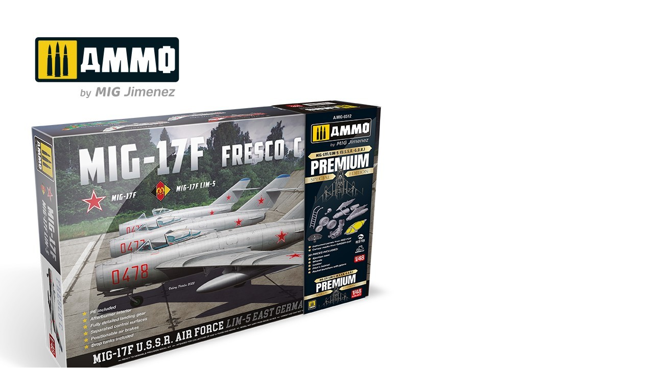

--- FILE ---
content_type: text/html; charset=utf-8
request_url: https://finescale.com/sitefiles/resources/image.aspx?item=%7B8116519A-9D3D-4B14-A9D2-24350B0932CA%7D
body_size: 1091
content:


<!DOCTYPE html PUBLIC "-//W3C//DTD XHTML 1.0 Transitional//EN" "http://www.w3.org/TR/xhtml1/DTD/xhtml1-transitional.dtd">

<html xmlns="http://www.w3.org/1999/xhtml">
<head><title>

</title><link href="/sitefiles/styles/normalize.css" type="text/css" rel="stylesheet" media="screen" /><link href="/sitefiles/styles/modal.css" type="text/css" rel="stylesheet" media="screen" /></head>
<body>
    <form method="post" action="/sitefiles/resources/image.aspx?item=%7B8116519A-9D3D-4B14-A9D2-24350B0932CA%7D" id="form1">
<div class="aspNetHidden">
<input type="hidden" name="__VIEWSTATE" id="__VIEWSTATE" value="/[base64]" />
</div>

<div class="aspNetHidden">

	<input type="hidden" name="__VIEWSTATEGENERATOR" id="__VIEWSTATEGENERATOR" value="1E8CDE2B" />
</div>
        <div class="modal container">


            <!-- Load the image -->
            <img src="/~/media/images/workbench-reviews/2023/11-november/wbc/fsdwbc1123boxfromammowebsite.jpg?mw=1000&mh=800" id="img" width="800" height="800" />



            <!-- Title -->
            



            <!-- Caption -->
            



            <!-- Credit -->
            <div id="divCredit" class="credit" style="width:800px">&nbsp;</div>
            

            <!-- Error -->
            


        </div>
    </form>
</body>
</html>


--- FILE ---
content_type: text/css
request_url: https://finescale.com/sitefiles/styles/modal.css
body_size: 190
content:
body {font:12px Helvetica,Arial,Sans-Serif;}
.modal {height:100%;width:100%;}
.title {margin-top:3px;font-weight:bold;font-size:14px;}
.caption {margin-top:3px;color:#333;}
.caption p {padding:0;margin:0;}
.credit {margin-top:5px;color:#666;font-size:11px;}